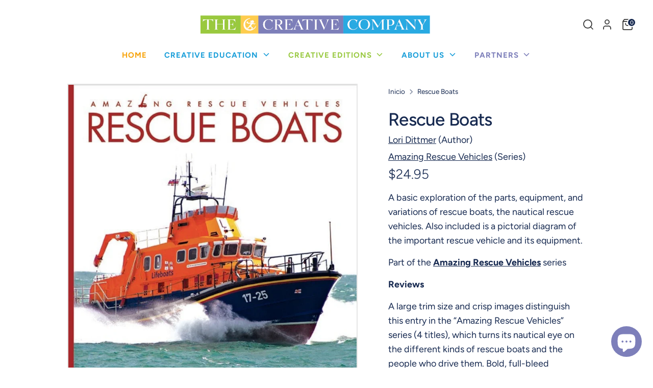

--- FILE ---
content_type: text/css
request_url: https://thecreativecompany.us/cdn/shop/t/13/assets/custom.css?v=31768475977959469431767958794
body_size: 3256
content:
.arrow-icon-custom{display:none}.product-block .sale-tag{display:none!important}.product-block__image{background:transparent}.site-nav>.site-nav__item:first-child>.site-nav__link{color:#f7a30a}.site-nav>.site-nav__item:nth-child(2)>.site-nav__link{color:#199ed9}.site-nav>.site-nav__item:nth-child(3)>.site-nav__link{color:#99c941}.site-nav>.site-nav__item:nth-child(4)>.site-nav__link{color:#199ed9}.site-nav>.site-nav__item:nth-child(5)>.site-nav__link{color:#7d7fba}.utils--center .utils__right .utils__item--search-center{display:block;width:auto;margin:0}.site-nav__icon .icon{margin-top:-12px}a.site-nav__link.site-nav__dropdown-link{font-size:16px}.site-header.docking-header .logo-sticker{display:none}.site-header.docking-header.docked-header--dock .logo-sticker{display:block;padding-bottom:10px}.tcc-header-group .docking-header__utils.docking-header__center-layout-search{display:none!important}.tcc-header-group .docked-header--dock .docked-navigation-container.docked-navigation-container--center .docking-header__left-layout-search{display:block}#shopify-section-sections--21893047091503__header .mega-dropdown{width:733px;right:0}.header-top .utils.relative.utils--center{background:#162950}.header-social-icons.gm-desktop{display:block;margin:0}.tcc-header-group a.site-nav__link{font-weight:600;letter-spacing:1px;font-size:15px}.social-links__list li{margin-bottom:0;margin-right:20px}.search-bar{background:#fff;color:#162950}.header-content{z-index:99}.search-bar__container{max-width:100%}.hide-for-search-mobile.store-logo--image{opacity:1;pointer-events:revert}.header-top{background:#162950;color:#fff;z-index:103}a.swym-wishlist{display:flex;gap:5px;margin:0 6px;align-items:center}@media only screen and (max-width: 939.98px){.header-navigation .navigation__container,.docked-mobile-navigation-container__inner{background-color:#fff!important}}.header-top a.plain-link.js-search-form-open{display:flex;align-items:center}.icon--header .icon{height:24px;width:24px}.cart-summary__product-title,.cart-summary__total-price-row.large-text,.cart-summary__header,.cart-summary__price{color:#162950}#account .header-group{border-bottom:1px solid #c5cad3}.tcc-header-2 .docked-mobile-navigation-container__inner{display:flex;justify-content:flex-end}.tcc-header-2 .utils.relative.utils--center{flex:0 0 33.33%}.tcc-header-2 .utils--center .utils__right{width:100%}.tcc-header-group .header-top{display:none}.search-bar-open .tcc-header-group .focus-tint{opacity:0;display:none}.tcc-header-group .search-bar--fadein{left:unset}.tcc-header-2 a.plain-link.js-search-form-open{display:flex;align-items:center}.tcc-header-2 .utils__item{margin:0 3px}.page-header{padding:30px 0 15px}.tcc-header-2 .utils__item>a{color:#333!important}.custom-popup{display:none}#wholesale-signup .header-group.tcc-header-group,#create-account .header-group.tcc-header-group{border-bottom:1px solid #c5cad3}.tcc-menu-2 .h1.store-logo.hide-for-search.hide-for-search-mobile.store-logo--image.store-logo-desktop--center.store-logo-mobile--inline{display:none}.site-nav__dropdown{min-width:240px;width:max-content}.featured-collection--title{margin-bottom:40px}a.product-block__title-link{font-size:20px;line-height:130%;width:100%;display:block;white-space:nowrap;overflow:hidden;text-overflow:ellipsis}.product-block__title{margin-top:25px}div[data-section-type=collection-list] .product-block__title a{font-size:20px;line-height:130%;width:100%;display:block;white-space:nowrap;overflow:hidden;text-overflow:ellipsis;text-decoration:none}.cl-custom a.btn.btn--primary{padding:14px 26px;font-weight:300;font-size:16px;letter-spacing:.08em;min-width:118px}.cl-custom .view-all-button-container{text-align:center;margin-top:30px}.product-block .product-price{font-size:16px;font-weight:500;line-height:110%;margin-bottom:7px;margin-top:7px}.product-block .product-price__from{font-size:16px}.featured-collection a.btn.btn--small.btn--primary{padding:14px 26px;font-weight:300;font-size:16px;letter-spacing:.08em}.featured-collection .gm-view-product a.btn.btn--small.btn--primary{max-width:100%;width:100%;padding:18px 10px}.featured-collection .product-block{display:flex;flex-direction:column}.fc-view-all{margin-top:30px}span.product-price__from{display:none}.template-index h2.featured-collection--title.large-title{font-weight:400}nav.breadcrumbs{display:none}footer.page-footer{padding-top:0!important}#contact h1.giant-title.text-left{text-align:center!important;margin-bottom:25px}#contact .container.row.large-row-under{margin-top:70px;margin-bottom:30px}h3.image-with-text__subtitle{font-size:14px}.template-suffix-black-rabbit .image-with-text__image-size{padding-right:0!important}.template-suffix-black-rabbit .image-with-text .image-with-text__content{padding-left:0}h2.image-gallery__title{text-align:center;margin-bottom:50px}.template-suffix-black-rabbit .gallery-section{background:#f9f9f9;padding-top:80px;padding-bottom:80px}.template-suffix-black-rabbit .gallery-section h3.large-title{font-size:18px;text-transform:uppercase}.template-collection .header-group{border-bottom:1px solid #c5cad3}.collection-header:not(.no-featured-img){background:#f8f8f8;height:620px;display:flex;align-items:center;background-repeat:no-repeat;background-position:center;background-size:cover;position:relative}.collection-header:not(.no-featured-img):before{content:"";width:100%;height:100%;position:absolute;top:0;left:0;right:0;bottom:0;background-color:#fff;opacity:.8}.collection-header:not(.no-featured-img) .reading-width{position:relative;z-index:2}.collection-header .rte h3{font-size:21px;font-weight:400;margin-top:0}.collection-header .reading-width{max-width:1200px}.template-collection .product-block .product-price{margin-bottom:15px}.template-collection span.product-price__from{display:none}.m-collection-container{max-width:100%}.template-collection .container[data-section-type=collection-template]{padding:0}.template-collection .container[data-section-type=collection-template] .no-featured-img.page-width.collection-header.global-border-radius{padding-left:20px;padding-right:20px}.m-collection-container .cc-filters-results{max-width:1640px;margin:30px auto 0;padding:0 20px}.template-collection #filters{max-width:1600px;margin:0 auto}.m-collection-filter-container{padding:6px 20px;border-top:1px solid #c5cad3;border-bottom:1px solid #c5cad3}.m-collection-filter-container .cc-filter__toggle{border:0;display:flex;gap:10px}.cc-filters-container{align-items:flex-start}.cc-filters-results__summary{margin:0}.no-featured-img.page-width.collection-header{margin-bottom:0}.main-col .collection-header .reading-width{max-width:100%;padding:0}.cc-custom-header img{width:100%;max-width:1640px;padding-left:20px;padding-right:20px}.cc-custom-header{border-top:1px solid #c5cad3;padding-top:30px;padding-bottom:30px;text-align:center}.cs-stepper__button,.cs-cart-items__actions,.cs-icon-button{border:0;background:transparent;margin:0;display:inline-block;line-height:unset;min-width:unset;padding:unset;white-space:normal;box-shadow:none;color:revert}button.cs-stepper__button svg{width:10px}.cs-cart-items__product-details h3{font-size:20px}.cs-button{background:#fa4616!important;border-radius:0!important;color:#fff!important}.cs-modal__section button,.cs-modal__actions button{font-size:16px}button.cs-button.cs-button--destructive{background:#fff!important;color:#fa4616!important}.rich-text-with-border{border-bottom:1px solid #c5cad3;padding-bottom:5px}.rich-text-with-border .page-width.rich-text-section{padding-top:0;padding-bottom:0}.page-footer .page-width{max-width:1140px}.page-footer__top{display:flex;align-items:center;justify-content:space-between;padding-top:70px}.page-footer__top>div{width:50%}.page-footer__subscribe.subscribe-form{width:100%;max-width:485px;margin:0;padding:0}.subscribe-form__heading,.subscribe-form__text{text-align:left}.page-footer .one-quarter{width:100%;padding:0}.page-footer .nav{display:flex;justify-content:space-evenly}.footer-block .nav__link{font-size:16px;color:#fff;text-transform:uppercase;font-weight:600}.page-footer__blocks.grid{margin:0}.page-footer__logo{padding-bottom:17px}.page-footer__end{justify-content:center;margin:0}small.copyright-text{color:#f8f8f8;font-size:18px;margin:0;opacity:.6}.page-footer hr{border-color:#30446c;margin:45px 0}.subscribe-form__inputs{border:0;gap:15px}.subscribe-form__text p{font-size:12px}.subscribe-form__heading{font-size:16px;margin-bottom:10px}.subscribe-form__inputs .subscribe-form__email{background:#fff;color:#666;padding:18px 12px;font-size:16px}.subscribe-form__inputs .subscribe-form__email::placeholder{color:#666;opacity:1}.subscribe-form__inputs .input-wrapper label{display:none}button.btn.btn--primary.subscribe-form__submit{min-width:138px;width:138px;padding:15px 7px;height:58.38px;font-weight:600}.footer-block .nav__link:hover{color:#fa4616}.subscribe-form__text.rte.small-text{margin-bottom:0}.subscribe-form__text.rte.small-text p{margin-bottom:5px}.richtext-button-only{margin-top:0;margin-bottom:0}.richtext-button-only.custom-pdp{padding-top:10px;padding-bottom:98px}.richtext-button-only .page-width.rich-text-section{padding-top:0;padding-bottom:0;background:none}.richtext-button-only .arrow-icon-custom{display:block}.richtext-button-only .page-width.rich-text-section .btn--secondary{margin-top:0;padding:18px 26px;align-items:center;display:inline-flex;gap:10px;border:1px solid #FA4616;color:#fa4616;text-align:center;font-size:18px;font-style:normal;font-weight:500;line-height:24px;text-transform:uppercase;transition:all .3s ease}.richtext-button-only .page-width.rich-text-section .btn--secondary:hover{color:#fff;background:#d83105}.custom-atc-btn .btn.btn--secondary{display:flex;background:#fa4616;padding:24px 26px;flex-direction:column;justify-content:center;align-items:center;gap:10px;align-self:stretch;color:#fff;text-align:center;font-size:16px;font-style:normal;font-weight:500;line-height:150%;text-transform:uppercase}.author-text,.illustrator-text,.series-text,.text-shipping-notice{margin-top:5px;margin-bottom:5px}.bndlr-container{max-width:1600px;margin:0 auto}h2.bndlr-bundle-title{font-size:35px}.product-detail__title{font-size:35px;font-weight:500;letter-spacing:-.7px}.bndlr-product-title{font-weight:500!important;text-decoration:none}.bndlr-new-price{font-weight:500!important}.product-detail__vendor{margin-bottom:10px}.template-product .product-detail__detail .breadcrumbs{display:block;position:relative;top:unset!important;margin-bottom:20px;margin-top:-10px}.template-product [data-product-media]{border:2px solid #e5e5e5}.qty-custom-wrap{display:flex;border:1px solid #E8E8E8;max-width:128px;height:60px;align-items:center}.qty-custom-wrap .btn{cursor:pointer;border:none!important;background:transparent!important;box-shadow:none!important;color:silver;min-width:inherit;flex-grow:1;width:85px;padding:0;display:flex;height:100%;align-items:center;justify-content:center;font-size:24px;transition:all .3s ease}.qty-custom-wrap #quantity{width:100%!important;min-width:unset!important;padding:0;text-align:center;margin:0;box-shadow:none!important;border:none;font-size:16px;line-height:1.5}.qty-wrapper{margin-bottom:32px}.qty-custom-wrap .btn:hover{color:#414141}.large-row.with-payment-buttons{margin-top:0}.cc-select__btn{min-height:60px;border:1px solid #E8E8E8}input.btn.btn--fullwidth{font-weight:600}.product-detail__sku.sku-wrapper{font-size:18px}.product-detail p:has(.variant-sku){display:none}.contact-social-icons{margin:10px 0 40px}.footer-v3 .page-footer-container{display:flex;padding-top:70px;justify-content:space-between}.footer-v3 .page-footer__top{flex-direction:column;flex:0 0 50%;justify-content:flex-start;align-items:flex-start;padding-top:0}.footer-v3.page-footer .nav{flex-direction:column;gap:0}.footer-v3 .page-footer__blocks.grid{padding-top:0}.footer-v3 .footer-block .nav__item{padding-right:0;padding-top:0;padding-bottom:5px}.footer-v3 .footer-block__heading{font-size:18px;margin-bottom:10px;font-family:Avenir Next,sans-serif}.footer-v3.tcc .footer-block .nav__link{font-weight:400;text-transform:capitalize;color:#6d6d6d}.footer-v3.tcc small.copyright-text{color:#6d6d6d;opacity:1;font-size:12px}.footer-v3.tcc .subscribe-form__inputs .subscribe-form__email{border:1px solid #909090}.footer-v3.tcc button.btn.btn--primary.subscribe-form__submit{font-weight:300;letter-spacing:.08em;padding:15px 13px;width:150px}.footer-v3.tcc .page-footer__subscribe.subscribe-form{max-width:500px}.footer-v3.tcc .footer-block__heading{color:#fa4616;font-weight:300}.footer-v3.tcc .subscribe-form__heading{font-weight:300}.footer-v3.tcc .page-footer__end{display:none}footer.page-footer.footer-v3.tcc{border-top:1px solid #e6e6e6}.footer-v3.tcc .page-footer__blocks.grid{max-width:350px;width:100%}@media (max-width: 1200px){.page-footer .nav{flex-wrap:wrap}}@media (min-width: 939px){.docked-navigation-container__inner{position:unset;top:unset;left:unset;width:unset;box-shadow:unset;z-index:unset}.site-header.docking-header{position:fixed;top:0;left:0;width:100%;z-index:101}.customer-account__menu{left:100%}.header-cart .cart-summary{top:125%}#MainContent{padding:134.47px 0 0}}@media (max-width: 939.98px){.page-header{padding:0}.mobile-nav.utils .store-logo.store-logo-mobile--inline{margin-left:0}.mobile-nav .btn--plain{color:#162950}.tcc-header-group .header-top .utils.relative.utils--center,.tcc-header-group .tcc-header-2 .utils.relative.utils--center{padding:10px;gap:10px}.tcc-header-group .utils__item{margin:0}.tcc-header-group .mobile-nav .btn--plain{margin-left:0}.mobile-nav .utils__item>a{color:#162950!important}.header-top .utils.relative.utils--center,.tcc-header-2 .utils.relative.utils--center{background:#fff}}@media (max-width: 939px){.header-social-icons.gm-desktop{display:none}.utils .store-logo.store-logo-mobile--inline{margin:0 auto}.page-footer__top{gap:40px}.footer-block .nav__item{padding:0}.footer-block .nav__link{font-size:14px}.tcc-menu-2{display:block}.tcc-header-group .header-top{display:none}.tcc-header-2 .docked-mobile-navigation-container__inner{justify-content:center}.tcc-header-2 .utils.relative.utils--center{flex:unset}.tcc-header-group .search-bar--fadein{right:10px;display:block;border:1px solid #232323;width:calc(100% - 20px)}button.btn.btn--plain.burger-icon.js-mobile-menu-icon.hide-for-search{padding-left:13px}.tcc-header-group .utils.relative.utils--center{display:none}.tcc-header-group .utils.relative.utils--center.tcc-menu-2{display:flex}.tcc-menu-2 .h1.store-logo.hide-for-search.hide-for-search-mobile.store-logo--image.store-logo-desktop--center.store-logo-mobile--inline{display:block}}@media (max-width: 938px){main#MainContent.creative-main{padding-top:0!important}}@media (max-width: 768px){.page-footer__top{flex-direction:column;gap:15px}.page-footer__top>div{width:100%;text-align:center}.page-footer .nav{flex-direction:column;align-items:center}.page-footer__blocks.grid{padding-top:0}.featured-collection .gm-view-product a.btn.btn--small.btn--primary{padding:11px}.m-collection-filter-container .cc-filter__toggle{display:block}.template-collection .cc-filter,.js .cc-filters__items{margin-bottom:0}.template-collection #filters{width:100%}.footer-v3 .page-footer-container{flex-direction:column;gap:30px}.footer-v3 .page-footer__top,.footer-v3.page-footer .nav{align-items:flex-start}.footer-v3 .page-footer__top>div{text-align:left}.footer-v3 .grid__item{padding-left:0}.footer-v3.tcc .page-footer__end{display:flex;border-top:1px solid #e6e6e6;padding-top:30px;margin-top:30px;justify-content:left}.footer-v3.tcc .page-footer__top small.copyright-text{display:none}}@media (max-width: 767px){#contact .container.row.large-row-under{margin-top:40px;padding:0}.page-footer__top{padding-top:50px}small.copyright-text{font-size:13px;width:100%;text-align:center}button.btn.btn--primary.subscribe-form__submit{min-width:100%;padding:12px;height:43px;font-size:14px}.page-footer__end>div:first-child{width:100%}.page-footer hr{margin:30px 0}p{font-size:16px}.subscribe-form__inputs .subscribe-form__email{font-size:14px;padding:12px}.featured-collection{padding-bottom:30px}.collection-header:not(.no-featured-img){height:420px}.m-collection-filter-container{padding:20px 0 0;border:0}.template-collection .container[data-section-type=collection-template] .no-featured-img.page-width.collection-header.global-border-radius{padding-left:20px;padding-right:20px}.contact-page__container .page-width{padding:0}.cc-custom-header img{height:220px}.footer-v3 .footer-block__heading{font-size:18px}.footer-v3.tcc .page-footer__blocks.grid{max-width:100%}}.template-search .cc-filter[data-title=Vendor],.template-search .cc-filters-results .product-block,.search-bar .search-results__results .search-result{display:none}[data-template=template-creative] .search-bar .search-results__results .search-result[data-vendor="The Creative Company"],[data-template=template-black-rabbit] .search-bar .search-results__results .search-result[data-vendor="Black Rabbit Books"],[data-template=template-amicus] .search-bar .search-results__results .search-result[data-vendor="Amicus Publishing"],[data-template=template-j-appleseed] .search-bar .search-results__results .search-result[data-vendor="J. Appleseed"]{display:flex}[data-template=template-creative] .cc-filters-results .product-block[data-vendor="The Creative Company"],[data-template=template-black-rabbit] .cc-filters-results .product-block[data-vendor="Black Rabbit Books"],[data-template=template-amicus] .cc-filters-results .product-block[data-vendor="Amicus Publishing"],[data-template=template-j-appleseed] .cc-filters-results .product-block[data-vendor="J. Appleseed"]{display:block}[data-template=template-j-appleseed] .cc-filters-results .product-block[data-vendor="J. Appleseed"]{text-align:left}[data-template=template-j-appleseed] .cc-active-filter,[data-template=template-j-appleseed] .cc-active-filter-reset{color:#121212}[data-template=template-j-appleseed] h1.giant-title.center{font-family:mr-eaves-sans;color:#121212}[data-template=template-j-appleseed] button.btn.search-page-button{background:#ed1b23;font-family:mr-eaves-sans,sans-serif;font-weight:700;font-style:normal;line-height:1;letter-spacing:.4px}.template-product .pswp__bg{background:#fff!important}.template-product .pswp__img{border:1px solid #e5e5e5;box-shadow:0 2px 8px #0000001a;box-sizing:border-box}.cc-filter[data-title=Vendor]{display:none!important}
/*# sourceMappingURL=/cdn/shop/t/13/assets/custom.css.map?v=31768475977959469431767958794 */


--- FILE ---
content_type: text/javascript; charset=utf-8
request_url: https://thecreativecompany.us/es/products/rescue-boats-978-1-64026-044-3.js
body_size: 1050
content:
{"id":4679788101713,"title":"Rescue Boats","handle":"rescue-boats-978-1-64026-044-3","description":"\u003cp\u003e\nA basic exploration of the parts, equipment, and variations of rescue boats, the nautical rescue vehicles. Also included is a pictorial diagram of the important rescue vehicle and its equipment.\n\u003c\/p\u003e\n\n\n\u003cp\u003e\n  Part of the \u003ca href=\"\/es\/collections\/series-amazing-rescue-vehicles\"\u003e\u003cstrong\u003eAmazing Rescue Vehicles\u003c\/strong\u003e\u003c\/a\u003e series \u003ci class=\"caret-right show-series-description\"\u003e\u003c\/i\u003e\n\u003c\/p\u003e\n\u003cp class=\"series-description-container\" style=\"display: none;\"\u003e\n  From the vanlike appearance of ambulances to the spinning rotor blades of helicopters, vehicles of all forms have long been used in emergency situations. Appealing to future paramedics, pilots, captains, drivers, and crew, this series explores the continued use of six Amazing Rescue Vehicles. Detailed photos and STEM-appropriate text examine the featured machine’s parts, functions, variations, and worksites. Each book also includes a labeled pictorial diagram of the vehicle.\n\u003c\/p\u003e\n\u003cp\u003e\n\n\n\n  \u003c\/p\u003e\u003cdiv id=\"reviews-container\"\u003e\n    \u003cstrong\u003eReviews\u003c\/strong\u003e\n    \n    \u003cdiv class=\"book-review-body\"\u003e\n      \u003cp\u003e\n        A large trim size and crisp images distinguish this entry in the “Amazing Rescue Vehicles” series (4 titles), which turns its nautical eye on the different kinds of rescue boats and the people who drive them. Bold, full-bleed photographs grab attention right off the bat, while the text—a few basic sentences per page—explains the design and function of several different kinds of vessels, before moving into the roles of the people who work on these boats. Vocabulary words are defined in the text, and an ending spread diagrams the features of two primary types of rescue boats. The back matter, which consists of further print and digital resources for readers to explore, will be welcomed by those who want more than a cursory overview. Useful as a springboard and basic overview for a lesser-covered STEM topic.\n      \u003c\/p\u003e\n      \u003cp\u003e\n        –Maggie Reagan, \u003cem\u003eBooklist\u003c\/em\u003e , 4\/1\/2019\n      \u003c\/p\u003e\n    \u003c\/div\u003e\n    \n  \u003c\/div\u003e\n\n\n\u003cdiv class=\"book-footer\"\u003e\n  \u003cp\u003eAges 6 - 10\u003c\/p\u003e\n  \u003cp\u003eNonfiction, 24 pages, 2019\u003c\/p\u003e\n\n  \u003cp\u003eISBN \u003cspan class=\"variant-sku\"\u003e978-1-64026-044-3\u003c\/span\u003e\u003c\/p\u003e\n\u003c\/div\u003e","published_at":"2020-08-30T16:21:32-05:00","created_at":"2020-08-30T16:21:32-05:00","vendor":"The Creative Company","type":"Books","tags":["Amazing","Nonfiction"],"price":1099,"price_min":1099,"price_max":2495,"available":true,"price_varies":true,"compare_at_price":null,"compare_at_price_min":0,"compare_at_price_max":0,"compare_at_price_varies":false,"variants":[{"id":32577157955665,"title":"Reinforced Library HC","option1":"Reinforced Library HC","option2":null,"option3":null,"sku":"9781640260443","requires_shipping":true,"taxable":true,"featured_image":null,"available":true,"name":"Rescue Boats - Reinforced Library HC","public_title":"Reinforced Library HC","options":["Reinforced Library HC"],"price":2495,"weight":381,"compare_at_price":null,"inventory_management":null,"barcode":"9781640260443","quantity_rule":{"min":1,"max":null,"increment":1},"quantity_price_breaks":[],"requires_selling_plan":false,"selling_plan_allocations":[]},{"id":32675179233361,"title":"Paperback","option1":"Paperback","option2":null,"option3":null,"sku":"9781628326321","requires_shipping":true,"taxable":true,"featured_image":null,"available":true,"name":"Rescue Boats - Paperback","public_title":"Paperback","options":["Paperback"],"price":1099,"weight":136,"compare_at_price":null,"inventory_management":null,"barcode":"9781628326321","quantity_rule":{"min":1,"max":null,"increment":1},"quantity_price_breaks":[],"requires_selling_plan":false,"selling_plan_allocations":[]}],"images":["\/\/cdn.shopify.com\/s\/files\/1\/0270\/3432\/0977\/products\/9781640260443.jpg?v=1598822494","\/\/cdn.shopify.com\/s\/files\/1\/0270\/3432\/0977\/products\/9781640260443_1.jpg?v=1644422032"],"featured_image":"\/\/cdn.shopify.com\/s\/files\/1\/0270\/3432\/0977\/products\/9781640260443.jpg?v=1598822494","options":[{"name":"Format","position":1,"values":["Reinforced Library HC","Paperback"]}],"url":"\/es\/products\/rescue-boats-978-1-64026-044-3","media":[{"alt":null,"id":7803974352977,"position":1,"preview_image":{"aspect_ratio":0.79,"height":1500,"width":1185,"src":"https:\/\/cdn.shopify.com\/s\/files\/1\/0270\/3432\/0977\/products\/9781640260443.jpg?v=1598822494"},"aspect_ratio":0.79,"height":1500,"media_type":"image","src":"https:\/\/cdn.shopify.com\/s\/files\/1\/0270\/3432\/0977\/products\/9781640260443.jpg?v=1598822494","width":1185},{"alt":null,"id":22016968065105,"position":2,"preview_image":{"aspect_ratio":1.551,"height":1650,"width":2559,"src":"https:\/\/cdn.shopify.com\/s\/files\/1\/0270\/3432\/0977\/products\/9781640260443_1.jpg?v=1644422032"},"aspect_ratio":1.551,"height":1650,"media_type":"image","src":"https:\/\/cdn.shopify.com\/s\/files\/1\/0270\/3432\/0977\/products\/9781640260443_1.jpg?v=1644422032","width":2559}],"requires_selling_plan":false,"selling_plan_groups":[]}

--- FILE ---
content_type: text/javascript; charset=utf-8
request_url: https://thecreativecompany.us/es/products/rescue-boats-978-1-64026-044-3.js?currency=USD&country=US
body_size: 1103
content:
{"id":4679788101713,"title":"Rescue Boats","handle":"rescue-boats-978-1-64026-044-3","description":"\u003cp\u003e\nA basic exploration of the parts, equipment, and variations of rescue boats, the nautical rescue vehicles. Also included is a pictorial diagram of the important rescue vehicle and its equipment.\n\u003c\/p\u003e\n\n\n\u003cp\u003e\n  Part of the \u003ca href=\"\/es\/collections\/series-amazing-rescue-vehicles\"\u003e\u003cstrong\u003eAmazing Rescue Vehicles\u003c\/strong\u003e\u003c\/a\u003e series \u003ci class=\"caret-right show-series-description\"\u003e\u003c\/i\u003e\n\u003c\/p\u003e\n\u003cp class=\"series-description-container\" style=\"display: none;\"\u003e\n  From the vanlike appearance of ambulances to the spinning rotor blades of helicopters, vehicles of all forms have long been used in emergency situations. Appealing to future paramedics, pilots, captains, drivers, and crew, this series explores the continued use of six Amazing Rescue Vehicles. Detailed photos and STEM-appropriate text examine the featured machine’s parts, functions, variations, and worksites. Each book also includes a labeled pictorial diagram of the vehicle.\n\u003c\/p\u003e\n\u003cp\u003e\n\n\n\n  \u003c\/p\u003e\u003cdiv id=\"reviews-container\"\u003e\n    \u003cstrong\u003eReviews\u003c\/strong\u003e\n    \n    \u003cdiv class=\"book-review-body\"\u003e\n      \u003cp\u003e\n        A large trim size and crisp images distinguish this entry in the “Amazing Rescue Vehicles” series (4 titles), which turns its nautical eye on the different kinds of rescue boats and the people who drive them. Bold, full-bleed photographs grab attention right off the bat, while the text—a few basic sentences per page—explains the design and function of several different kinds of vessels, before moving into the roles of the people who work on these boats. Vocabulary words are defined in the text, and an ending spread diagrams the features of two primary types of rescue boats. The back matter, which consists of further print and digital resources for readers to explore, will be welcomed by those who want more than a cursory overview. Useful as a springboard and basic overview for a lesser-covered STEM topic.\n      \u003c\/p\u003e\n      \u003cp\u003e\n        –Maggie Reagan, \u003cem\u003eBooklist\u003c\/em\u003e , 4\/1\/2019\n      \u003c\/p\u003e\n    \u003c\/div\u003e\n    \n  \u003c\/div\u003e\n\n\n\u003cdiv class=\"book-footer\"\u003e\n  \u003cp\u003eAges 6 - 10\u003c\/p\u003e\n  \u003cp\u003eNonfiction, 24 pages, 2019\u003c\/p\u003e\n\n  \u003cp\u003eISBN \u003cspan class=\"variant-sku\"\u003e978-1-64026-044-3\u003c\/span\u003e\u003c\/p\u003e\n\u003c\/div\u003e","published_at":"2020-08-30T16:21:32-05:00","created_at":"2020-08-30T16:21:32-05:00","vendor":"The Creative Company","type":"Books","tags":["Amazing","Nonfiction"],"price":1099,"price_min":1099,"price_max":2495,"available":true,"price_varies":true,"compare_at_price":null,"compare_at_price_min":0,"compare_at_price_max":0,"compare_at_price_varies":false,"variants":[{"id":32577157955665,"title":"Reinforced Library HC","option1":"Reinforced Library HC","option2":null,"option3":null,"sku":"9781640260443","requires_shipping":true,"taxable":true,"featured_image":null,"available":true,"name":"Rescue Boats - Reinforced Library HC","public_title":"Reinforced Library HC","options":["Reinforced Library HC"],"price":2495,"weight":381,"compare_at_price":null,"inventory_management":null,"barcode":"9781640260443","quantity_rule":{"min":1,"max":null,"increment":1},"quantity_price_breaks":[],"requires_selling_plan":false,"selling_plan_allocations":[]},{"id":32675179233361,"title":"Paperback","option1":"Paperback","option2":null,"option3":null,"sku":"9781628326321","requires_shipping":true,"taxable":true,"featured_image":null,"available":true,"name":"Rescue Boats - Paperback","public_title":"Paperback","options":["Paperback"],"price":1099,"weight":136,"compare_at_price":null,"inventory_management":null,"barcode":"9781628326321","quantity_rule":{"min":1,"max":null,"increment":1},"quantity_price_breaks":[],"requires_selling_plan":false,"selling_plan_allocations":[]}],"images":["\/\/cdn.shopify.com\/s\/files\/1\/0270\/3432\/0977\/products\/9781640260443.jpg?v=1598822494","\/\/cdn.shopify.com\/s\/files\/1\/0270\/3432\/0977\/products\/9781640260443_1.jpg?v=1644422032"],"featured_image":"\/\/cdn.shopify.com\/s\/files\/1\/0270\/3432\/0977\/products\/9781640260443.jpg?v=1598822494","options":[{"name":"Format","position":1,"values":["Reinforced Library HC","Paperback"]}],"url":"\/es\/products\/rescue-boats-978-1-64026-044-3","media":[{"alt":null,"id":7803974352977,"position":1,"preview_image":{"aspect_ratio":0.79,"height":1500,"width":1185,"src":"https:\/\/cdn.shopify.com\/s\/files\/1\/0270\/3432\/0977\/products\/9781640260443.jpg?v=1598822494"},"aspect_ratio":0.79,"height":1500,"media_type":"image","src":"https:\/\/cdn.shopify.com\/s\/files\/1\/0270\/3432\/0977\/products\/9781640260443.jpg?v=1598822494","width":1185},{"alt":null,"id":22016968065105,"position":2,"preview_image":{"aspect_ratio":1.551,"height":1650,"width":2559,"src":"https:\/\/cdn.shopify.com\/s\/files\/1\/0270\/3432\/0977\/products\/9781640260443_1.jpg?v=1644422032"},"aspect_ratio":1.551,"height":1650,"media_type":"image","src":"https:\/\/cdn.shopify.com\/s\/files\/1\/0270\/3432\/0977\/products\/9781640260443_1.jpg?v=1644422032","width":2559}],"requires_selling_plan":false,"selling_plan_groups":[]}